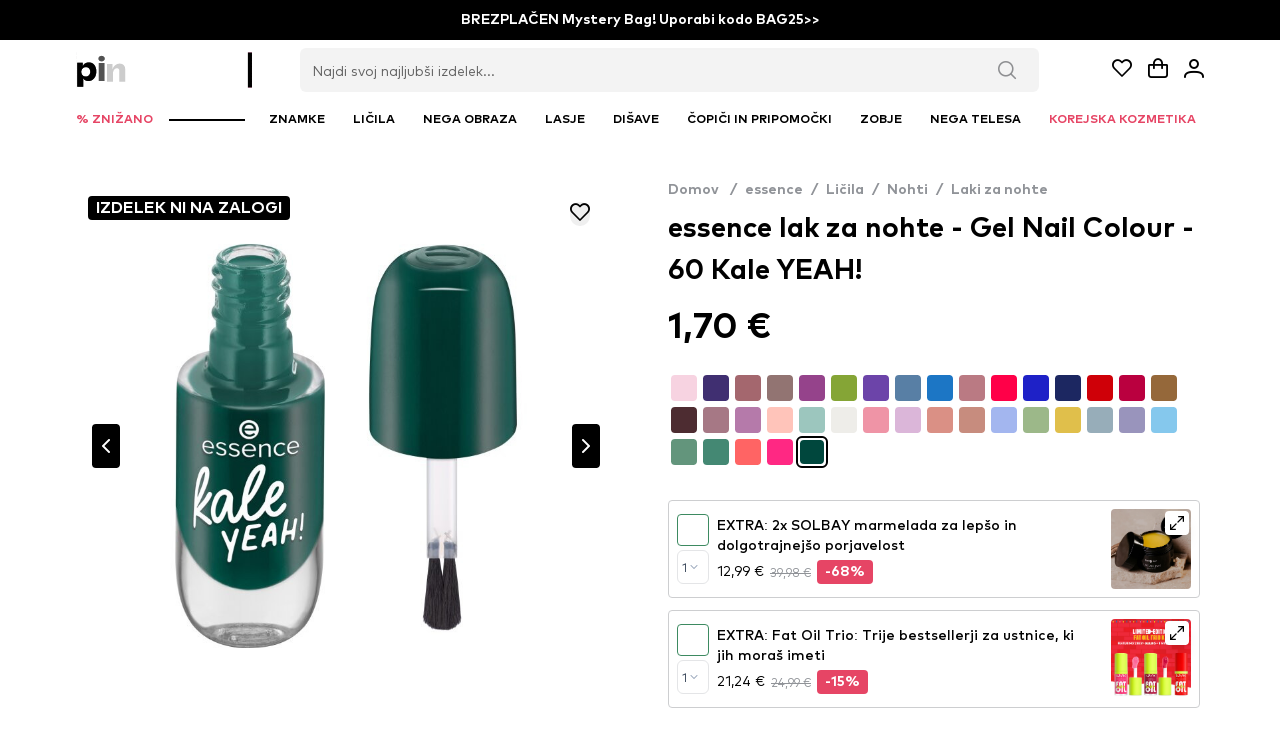

--- FILE ---
content_type: text/javascript; charset=utf-8
request_url: https://www.licila.si/_nuxt/dhNP3rjW.js
body_size: -367
content:
import{ad as r}from"./Dj5SIUbj.js";var e=r();export{e as O};


--- FILE ---
content_type: text/javascript; charset=utf-8
request_url: https://www.licila.si/_nuxt/tUvKIN_U.js
body_size: 11029
content:
import{_ as Le}from"./Bu85SGQa.js";import{a as me,_ as qe,b as Ee}from"./BrzCGl7D.js";import{_ as Ue,a as je}from"./DHCEaHsp.js";import{a as Ne,_ as Ae,b as ze}from"./Cxhi2DXY.js";import{_ as Fe}from"./5EIFcDYN.js";import{J as pe,s as dt,al as Oe,_ as _e,b as fe,n as Re,h as ve,a as nt,t as De,i as He,F as Ge,A as Ke,p as Qe,u as Ye,S as We,c as Xe,a9 as Je,w as Ze,d as to,T as eo,am as oo,e as so}from"./Dj5SIUbj.js";import{_ as no,a as lo}from"./ihdJUPBi.js";import ao from"./qal5rDNz.js";import{P as l,U as u,V as o,b as T,l as q,c as Z,u as t,_ as lt,af as at,M as p,z as H,Y as y,ab as K,a6 as R,S as k,Q as V,L as z,a1 as D,a3 as io,ak as ro,R as co,$ as Q,ac as uo,ad as mo,ae as po,an as ge,ao as ye,B as mt,a5 as _o,k as fo,C as vo,aa as ce,w as go}from"./B9WjbkLb.js";import{m as yo,s as ho,l as bo,d as wo,r as ue,c as xo}from"./D3pctV-p.js";import{C as ko}from"./BM6rhd0s.js";import{u as it}from"./DuZwYA7i.js";import{_ as $o}from"./C2shw-Mw.js";import{_ as Po}from"./CJbG-lx0.js";import he from"./D3uxBEhl.js";import{_ as Co,a as So}from"./mP7KRy6Q.js";import{_ as Bo}from"./BXMvnXaR.js";import Io from"./CEywL8HK.js";import{u as Mo}from"./BanDnMIM.js";import Vo from"./BJ2GCIf7.js";import{C as To}from"./BJtl3rmf.js";import{u as Lo}from"./CxNwIVsx.js";import{L as qo}from"./_-ErIdAR.js";import"./4lwNAxYC.js";import"./Di4R0Gaj.js";import"./D9poRycm.js";import"./DiTXFcm-.js";import"./B3hwGOLT.js";import"./BhGDQF5D.js";import"./B4BfViyc.js";import"./dhNP3rjW.js";const Eo={xmlns:"http://www.w3.org/2000/svg",width:"16",height:"16",fill:"none"};function Uo(c,a){return l(),u("svg",Eo,a[0]||(a[0]=[o("path",{stroke:"#000","stroke-linecap":"round","stroke-linejoin":"round","stroke-width":"1.333",d:"M9.765 1.6H14.4m0 0v4.634m0-4.634L8.993 7.007M6.235 14.4H1.601m0 0V9.765m0 4.635 5.406-5.407"},null,-1)]))}const jo={render:Uo},No={class:"flex"},Ao={class:"pr-2"},zo=["name"],Fo={class:"h-full flex flex-col justify-between pr-6"},Oo={class:"text-black line-clamp-2 text-sm font-medium"},Ro={class:"flex items-end"},Do={key:0,class:"text-[0.8em]"},Ho={key:0,class:"text-[0.8em]"},Go=["name"],Ko={__name:"Item",props:{product:Object,chosen:Boolean,showExpand:Boolean},emits:["productClick"],setup(c){var n,S;const a=c,{specialPrice:v,discountValue:_}=pe(a.product),g=it(),{basketProducts:b}=dt(g),{onCrossSellProductClick:w,addProductToBasket:x,itemInBasket:f}=g,d=T(1),r=T(Array.from({length:Math.min(((n=a==null?void 0:a.product)==null?void 0:n.stock)||0,Oe)},(I,h)=>h+1)),i=q(()=>{var I;return(I=b.value)==null?void 0:I.some(h=>{var N,E;return h.itemId===((N=a.product)==null?void 0:N.item_id)&&h.type===((E=a.product)==null?void 0:E.type)})});return i.value&&(d.value=(S=f(a==null?void 0:a.product))==null?void 0:S.quantity),Z(d,()=>{i.value&&x({...a==null?void 0:a.product,quantity:d.value})}),(I,h)=>{var e,B,P,U,A,Y,W,j,J;const N=ao,E=Ne,O=_e;return l(),u("div",{class:K([t(i)?"bg-success-100 border-success-500":"border-neutral-300","flex flex-row w-full border rounded p-2 justify-between items-center relative ease-in-out transition-all duration-300"])},[o("div",No,[o("div",Ao,[o("button",{name:"btn-choose-product-".concat((e=c.product)==null?void 0:e.item_id),class:"w-8 h-8 bg-white flex justify-center items-center mb-1 rounded border border-success-600 hover:shadow-md","data-testid":"product-page-extra-add",onClick:h[0]||(h[0]=G=>t(w)(c.product,t(d)))},[lt(p(t(ko),{class:"text-success-600"},null,512),[[at,t(i)]])],8,zo),p(N,{modelValue:t(d),"onUpdate:modelValue":h[1]||(h[1]=G=>H(d)?d.value=G:null),name:"product-quantity-".concat((B=c.product)==null?void 0:B.item_id),options:t(r),placeholder:"1",pt:t(yo),class:"w-8","data-testid":"product-page-extra-quantity"},null,8,["modelValue","name","options","pt"])]),o("div",null,[o("div",Fo,[o("h3",Oo," EXTRA: "+y((P=c.product)==null?void 0:P.title),1),o("div",Ro,[t(v)?(l(),u("p",{key:0,class:K(["pr-1.5 text-sm ease-in-out transition-all duration-300 mb-1",t(i)?"text-success-600":"text-black"]),"data-testid":"product-page-extra-price"},[R(y(t(v))+" ",1),I.specialPriceCurrency?(l(),u("span",Do,[h[3]||(h[3]=o("br",null,null,-1)),R("("+y(I.specialPriceCurrency)+") ",1)])):k("",!0)],2)):k("",!0),o("p",{class:K(["pr-1.5 text-neutral-500 mb-1",t(v)?"line-through text-xs":""])},[R(y((U=c.product)==null?void 0:U.normal_price)+" ",1),(A=c.product)!=null&&A.normal_price_currency?(l(),u("span",Ho,[h[4]||(h[4]=o("br",null,null,-1)),R("("+y((Y=c.product)==null?void 0:Y.normal_price_currency)+") ",1)])):k("",!0)],2),p(E,{small:"",class:K(["rounded ease-in-out transition-all duration-300",t(i)?"bg-success-600":""]),"discount-number":t(_),"is-additional":!1},null,8,["class","discount-number"])])])])]),(W=c.product)!=null&&W.image?(l(),V(O,{key:0,class:"object-contain !w-20 aspect-square rounded bg-white",src:c.product.image,alt:(j=c.product)==null?void 0:j.title},null,8,["src","alt"])):k("",!0),lt(o("button",{name:"btn-expand-product".concat((J=c.product)==null?void 0:J.item_id),class:K(["absolute top-2.5 right-2.5 z-2 w-6 h-6 bg-white flex justify-center items-center rounded shadow-lg",t(ho)]),"data-testid":"product-page-extra-expand",onClick:h[2]||(h[2]=G=>I.$emit("productClick"))},[p(t(jo))],10,Go),[[at,c.showExpand]])],2)}}},Qo={class:"pt-4 pb-0 md:pt-6 md:pb-1"},Yo={__name:"Group",props:{products:Array},setup(c){const a=T(!1),v=T({});Z(a,()=>{a.value===!1&&(v.value={})});function _(g){a.value=!0,v.value=g}return(g,b)=>{const w=Ko,x=no;return l(),u("div",Qo,[(l(!0),u(z,null,D(c.products,(f,d)=>(l(),V(w,{key:d,product:f,"show-expand":"",class:"mb-3",onProductClick:r=>_(f)},null,8,["product","onProductClick"]))),128)),p(x,{visible:t(a),"onUpdate:visible":b[0]||(b[0]=f=>H(a)?a.value=f:null),product:t(v),"onUpdate:product":b[1]||(b[1]=f=>H(v)?v.value=f:null)},null,8,["visible","product"])])}}},Wo={key:0,class:"w-full max-w-6xl mx-auto py-8 px-4"},Xo={class:"mb-10"},Jo={class:"grid grid-cols-1 md:grid-cols-12 gap-y-10 md:gap-x-16"},Zo={class:"md:col-span-4 pr-1"},ts={class:"text-xl mt-10 mb-8"},es={class:"text-xl font-bold text-black flex items-center justify-start gap-2"},os={class:"text-yellow-500"},ss={key:0,xmlns:"http://www.w3.org/2000/svg",fill:"currentColor",stroke:"currentColor",viewBox:"0 0 24 24",class:"w-6 h-6 inline"},ns={key:1,xmlns:"http://www.w3.org/2000/svg",fill:"none",viewBox:"0 0 24 24",stroke:"currentColor",class:"w-6 h-6 inline"},ls={class:"text-sm leading-none pt-[5px]"},as={class:"text-sm text-gray-600 text-left mt-2"},is={class:"flex flex-col gap-0.5 mt-3 leading-tight w-[80%]"},rs={class:"w-6 flex items-center gap-0.5"},cs={class:"flex-1 h-1.5 bg-gray-200 rounded relative"},us={class:"text-xs w-8 text-left"},ds={class:"md:col-span-8"},ms={class:"text-xl mt-10 mb-8"},ps={key:0,class:"text-center text-gray-500"},_s={key:1,class:"space-y-10"},fs={class:"flex flex-col items-start w-full md:w-1/5"},vs={class:"text-sm font-semibold"},gs={class:"text-xs text-gray-400"},ys={key:0,class:"text-xs text-gray-400 mt-1"},hs={class:"flex flex-col md:flex-row justify-between w-full gap-4"},bs={class:"flex-1"},ws={key:0,class:"text-yellow-500 text-xs md:mb-[3px] mb-1"},xs={key:0,xmlns:"http://www.w3.org/2000/svg",fill:"currentColor",viewBox:"0 0 24 24",class:"w-3 h-3 inline mr-[2px]"},ks={key:1,xmlns:"http://www.w3.org/2000/svg",fill:"none",viewBox:"0 0 24 24",stroke:"currentColor",class:"w-3 h-3 inline mr-[2px]"},$s={class:"font-bold text-sm md:text-sm mb-1"},Ps={class:"text-gray-700 text-sm leading-relaxed whitespace-pre-line"},Cs={key:0,class:"flex flex-wrap gap-2 md:flex-col md:w-[120px] shrink-0 md:ml-auto md:items-end md:self-center"},Ss=["src","alt","onClick"],Bs={key:0,class:"text-center pt-6"},Is=["src"],Ms={__name:"ProductReviews",props:{reviews:{type:Array,default:()=>[]}},setup(c){const a=c,v=q(()=>{const r={5:0,4:0,3:0,2:0,1:0};return a.reviews.forEach(i=>{i.rating&&(r[i.rating]=(r[i.rating]||0)+1)}),r}),_=q(()=>a.reviews.length),g=q(()=>{const r=a.reviews.reduce((i,n)=>i+(n.rating||0),0);return a.reviews.length>0?r/a.reviews.length:0}),b=T(5);function w(){b.value+=5}const x=T(null),f=T(!1);function d(r){x.value=r,f.value=!0}return(r,i)=>(l(),u(z,null,[c.reviews.length!==0?(l(),u("div",Wo,[o("div",Xo,[o("div",Jo,[o("div",Zo,[o("h3",ts,y(r.$t("customer_reviews")),1),o("div",es,[o("div",os,[(l(),u(z,null,D(5,n=>o("span",{key:n},[n<=Math.round(t(g))?(l(),u("svg",ss,i[2]||(i[2]=[o("path",{"stroke-linecap":"round","stroke-linejoin":"round","stroke-width":"2",d:"M12 17.27L18.18 21l-1.64-7.03L22 9.24l-7.19-.61L12 2 9.19 8.63 2 9.24l5.46 4.73L5.82 21z"},null,-1)]))):(l(),u("svg",ns,i[3]||(i[3]=[o("path",{"stroke-linecap":"round","stroke-linejoin":"round","stroke-width":"2",d:"M12 17.27L18.18 21l-1.64-7.03L22 9.24l-7.19-.61L12 2 9.19 8.63 2 9.24l5.46 4.73L5.82 21z"},null,-1)])))])),64))]),o("span",ls,y(t(g).toFixed(2)),1)]),o("p",as,y(r.$t("total_ratings"))+": "+y(t(_)),1),o("div",is,[(l(),u(z,null,D([5,4,3,2,1],n=>o("div",{key:n,class:"flex items-center gap-2 text-sm leading-4"},[o("span",rs,[R(y(n)+" ",1),i[4]||(i[4]=o("svg",{xmlns:"http://www.w3.org/2000/svg",fill:"currentColor",viewBox:"0 0 24 24",class:"w-3.5 h-3.5 text-black"},[o("path",{d:"M12 .587l3.668 7.431 8.2 1.192-5.934 5.782 1.402 8.179L12 18.896l-7.336 3.86 1.402-8.179L.132 9.21l8.2-1.192z"})],-1))]),o("div",cs,[o("div",{class:"h-1.5 bg-black rounded",style:io({width:"".concat((t(v)[n]/t(_)*100).toFixed(1),"%")})},null,4)]),o("span",us,y(t(v)[n]),1)])),64))])]),o("div",ds,[o("h3",ms,y(r.$t("customers_opinion")),1),c.reviews.length===0?(l(),u("div",ps)):(l(),u("div",_s,[(l(!0),u(z,null,D(c.reviews.slice(0,t(b)),(n,S)=>{var I;return l(),u("div",{key:S,class:"flex flex-col md:flex-row items-start gap-4 border-t pt-6"},[o("div",fs,[o("div",vs,y(n.name||"Anon."),1),o("div",gs,[i[5]||(i[5]=o("i",{class:"pi pi-verified text-[12px] text-green-500"},null,-1)),R(" "+y(r.$t("verified_buyer")),1)]),n.date?(l(),u("div",ys,y(n.date),1)):k("",!0)]),o("div",hs,[o("div",bs,[n.rating?(l(),u("div",ws,[(l(),u(z,null,D(5,h=>o("span",{key:h},[h<=n.rating?(l(),u("svg",xs,i[6]||(i[6]=[o("path",{d:"M12 .587l3.668 7.431 8.2 1.192-5.934 5.782 1.402 8.179L12 18.896l-7.336 3.86 1.402-8.179L.132 9.21l8.2-1.192z"},null,-1)]))):(l(),u("svg",ks,i[7]||(i[7]=[o("path",{"stroke-linecap":"round","stroke-linejoin":"round","stroke-width":"2",d:"M12 17.27L18.18 21l-1.64-7.03L22 9.24l-7.19-.61L12 2 9.19 8.63 2 9.24l5.46 4.73L5.82 21z"},null,-1)])))])),64))])):k("",!0),o("div",$s,y(n.title),1),o("p",Ps,y(n.comment),1)]),(I=n.image)!=null&&I.length?(l(),u("div",Cs,[o("img",{src:n.image,class:"w-24 h-24 object-cover rounded-md border cursor-zoom-in",alt:"R ".concat(r.i+1),onClick:h=>d(n.image)},null,8,Ss)])):k("",!0)])])}),128)),t(b)<c.reviews.length?(l(),u("div",Bs,[o("button",{class:"text-sm px-4 py-2 border border-gray-300 rounded hover:bg-gray-100",onClick:w},y(r.$t("load_more_opinions")),1)])):k("",!0)]))])])])])):k("",!0),(l(),V(co,{to:"body"},[t(f)?(l(),u("div",{key:0,class:"fixed inset-0 bg-black/80 flex items-center justify-center z-50",onClick:i[1]||(i[1]=n=>f.value=!1)},[o("img",{src:t(x),class:"max-w-full max-h-full rounded shadow-lg",onClick:i[0]||(i[0]=ro(()=>{},["stop"]))},null,8,Is)])):k("",!0)]))],64))}},Vs={class:"p-3 pb-8 flex flex-col items-center"},Ts={class:"max-w-6xl w-full flex flex-col lg:px-4"},Ls={class:"grid grid-cols-2 md:grid-cols-4 gap-4 md:hidden"},qs={class:"hidden md:block w-full"},Es={__name:"ProductsGrid",props:{categoryProducts:Array,productId:String,categoryUrl:String},setup(c){const a=fe(),v={delay:5e3,disableOnInteraction:!0};return(_,g)=>{var i;const b=Po,w=Ue,x=mo,f=po,d=Ae,r=he;return lt((l(),u("div",Vs,[o("div",Ts,[p(b,{text:_.$t("same_category_products")},null,8,["text"]),o("div",Ls,[(l(!0),u(z,null,D(c.categoryProducts,(n,S)=>(l(),u("div",{key:S,class:"h-full"},[p(w,{class:"h-full",product:n,idx:S},null,8,["product","idx"])]))),128))]),p(d,null,{default:Q(()=>[o("div",qs,[p(f,{name:"products-swiper",modules:["SwiperFreeMode"in _?_.SwiperFreeMode:t(uo)],"slides-per-view":"auto","space-between":0,autoplay:v,"free-mode":!0,pagination:{clickable:!0}},{default:Q(()=>[(l(!0),u(z,null,D(c.categoryProducts,(n,S)=>(l(),V(x,{key:S,name:"swiper-element-".concat(S),class:"!w-64 !flex shrink-0 !h-auto"},{default:Q(()=>[p(w,{product:n,class:"mr-3",idx:S},null,8,["product","idx"])]),_:2},1032,["name"]))),128))]),_:1},8,["modules"])])]),_:1}),p(r,{name:"btn-open-category-product-".concat(c.productId),type:"button","icon-pos":"right",class:"mt-8 self-center max-w-fit px-6",icon:"pi pi-chevron-right",label:_.$t("show_all_products"),pt:t(bo),onClick:g[0]||(g[0]=n=>("navigateTo"in _?_.navigateTo:t(Re))(t(a)(c.categoryUrl)))},null,8,["name","label","pt"])])],512)),[[at,((i=c.categoryProducts)==null?void 0:i.length)>0]])}}},Us={key:0,class:"hidden ab-test-42-sticky-buy-button bg-white p-2 fixed bg-white bottom-0 right-0 left-0 md:rounded mx-auto !z-[99999999] max-w-6xl flex justify-center"},js={class:"w-full max-w-md"},Ns={__name:"BottomBar",props:ge({elementVisibilityCheck:String,product:Object},{modelValue:{},modelModifiers:{}}),emits:["update:modelValue"],setup(c){const a=c,v=it(),{addProductToBasket:_,itemInBasketBool:g}=v,b=ye(c,"modelValue"),w=T(!1);return mt(()=>{if(a.elementVisibilityCheck){const x=document.getElementById(a.elementVisibilityCheck);x&&new IntersectionObserver(d=>{d.forEach(r=>{w.value=!r.isIntersecting})}).observe(x)}}),(x,f)=>{const d=me;return l(),V(_o,null,{default:Q(()=>{var r,i;return[t(w)&&c.product.stock>0?(l(),u("div",Us,[o("div",js,[p(d,{modelValue:b.value,"onUpdate:modelValue":f[0]||(f[0]=n=>b.value=n),"hide-guarantee":"","item-id":(r=c.product)==null?void 0:r.item_id,stock:(i=c.product)==null?void 0:i.stock,"in-basket":t(g)(c.product),color:"bg-success-500 border-success-500",onAddToBasket:f[1]||(f[1]=n=>t(_)({...c.product,quantity:b.value}))},null,8,["modelValue","item-id","stock","in-basket"])])])):k("",!0)]}),_:1})}}},As={class:"bg-white p-4 sm:p-6 sm:pt-2 rounded-lg sm:min-w-96"},zs={class:"pb-8 text-neutral-500"},Fs={key:0,id:"name-help",class:"p-error w-full"},Os={key:1,id:"email-help",class:"p-error w-full"},Rs={__name:"NotifyMeModal",props:ge({productId:String},{modelValue:{},modelModifiers:{}}),emits:["update:modelValue"],setup(c){var O,e;const a=c,{$api:v,$toast:_}=ve(),{t:g}=nt(),b=De(),{user:w}=dt(b),x=ye(c,"modelValue"),f=T(!1),{position:d}=Mo(),r={email:"email|required",name:"required"},{handleSubmit:i,errors:n,meta:S,defineField:I}=He({validationSchema:r,initialValues:{email:(O=w==null?void 0:w.value)==null?void 0:O.email,name:(e=w==null?void 0:w.value)==null?void 0:e.name}}),[h]=I("email"),[N]=I("name"),E=i(B=>{f.value=!0;const P={...B,product_id:a==null?void 0:a.productId};v.product.subscribeToStock(P).then(U=>{U.status==="success"&&(_==null||_.add({status:"SUCCESS",summary:g("success_toaster"),detail:U.message,life:8e3})),f.value=!1}).catch(U=>{var A;f.value=!1,_==null||_.add({status:"ERROR",summary:g("error_oh_no"),detail:((A=U.data)==null?void 0:A.message)||"Something went wrong!",life:8e3})}).finally(()=>{x.value=!1})});return(B,P)=>{const U=Bo,A=Io,Y=he,W=Ge;return l(),V(t(Vo),{visible:x.value,"onUpdate:visible":P[3]||(P[3]=j=>x.value=j),name:"modal-notify-stock",modal:"",header:"Header","dismissable-mask":"",position:t(d),pt:{root:{class:"!m-0 sm:!m-4"}}},{container:Q(()=>[o("button",{name:"btn-close-filters-modal",class:"w-full flex justify-end p-4 sm:p-5 pb-0",onClick:P[0]||(P[0]=j=>x.value=!1)},[p(t(To),{class:K(["text-neutral-800 !w-4 !h-4",t(wo)])},null,8,["class"])]),o("div",As,[p(U,{title:B.$t("notify_me_modal.stock_notify_title")},null,8,["title"]),o("p",zs,y(B.$t("notify_me_modal.stock_notify_subtitle")),1),p(W,{"validation-schema":r,class:"flex flex-col items-center w-full",onSubmit:t(E)},{default:Q(()=>[p(A,{modelValue:t(N),"onUpdate:modelValue":P[1]||(P[1]=j=>H(N)?N.value=j:null),name:"name",placeholder:"".concat(B.$t("name"),"*"),pt:t(ue)},null,8,["modelValue","placeholder","pt"]),t(n).name&&t(S).touched?(l(),u("small",Fs,y(t(n).name),1)):k("",!0),P[4]||(P[4]=o("div",{class:"h-4"},null,-1)),p(A,{modelValue:t(h),"onUpdate:modelValue":P[2]||(P[2]=j=>H(h)?h.value=j:null),name:"email",placeholder:"".concat(B.$t("email"),"*"),pt:t(ue),"data-testid":"notify-me-email"},null,8,["modelValue","placeholder","pt"]),t(n).email?(l(),u("small",Os,y(t(n).email),1)):k("",!0),P[5]||(P[5]=o("div",{class:"h-8"},null,-1)),p(Y,{name:"btn-notify-me",type:"submit",loading:t(f),label:B.$t("notify"),pt:t(xo),onClick:t(E)},null,8,["loading","label","pt","onClick"])]),_:1},8,["onSubmit"])])]),_:1},8,["visible","position"])}}};function de(c,a=null,v=null,_=null,g=null){const b=Ke(),{decimals_num:w,decimals_separator:x,thousands_separator:f,currency:d}=dt(b);v=v!==null?v:w.value,_=_!==null?_:x.value,g=g!==null?g:f.value,a=a!==null?a:(d==null?void 0:d.value)||"";const r=Number(c).toFixed(v).split(".");return r[0]=r[0].replace(/\B(?=(\d{3})+(?!\d))/g,g),"".concat(r.join(_)," ").concat(a)}const Ds={class:"w-auto inline-block mt-1 mb-4"},Hs={id:"trigger-placeholder",class:"inline-flex items-center gap-2 px-4 py-2 rounded button-open-dsf-app bg-black text-white text-sm font-medium uppercase tracking-wide hover:bg-gray-800 transition-colors"},Gs=fo({__name:"ModifaceMiniprogram",props:{vtoType:{},vtoCategory:{},vtoUpcList:{},vtoSelectedUpc:{},eanToItemMap:{}},setup(c){const a=c,{t:v}=nt(),{locale:_}=nt(),g=it(),{addProductToBasket:b}=g,w={bg:"bgr-bg",cz:"cze-en",de:"deu-de",hr:"hrv-hr",hu:"hun-hu",it:"ita-it",pl:"pol-pl",ro:"rou-ro",si:"svn-sl",sk:"svk-sk"},x=q(()=>w[_.value]||"svn-sl");function f(d){return new Promise((r,i)=>{if(document.querySelector('script[src="'.concat(d,'"]'))){r(!0);return}const n=document.createElement("script");n.src=d,n.defer=!0,n.onload=()=>r(!0),n.onerror=()=>i(new Error("Failed to load script: ".concat(d))),document.body.appendChild(n)})}return mt(async()=>{try{await f("https://dsf-cdn.loreal.io/dropper.js")}catch(r){console.error("Error loading dropper.js:",r);return}const d=a.eanToItemMap;window.vtoAdd2Cart=function(r){try{const i=d.find(n=>n.ean===r.sku);if(i){console.warn("✅ Found itemId for VTO:",i.itemId);const n={item_id:i.itemId,type:"product",quantity:1};return b(n),i.itemId}else return console.warn("⚠️ itemId not found for VTO SKU:",r.sku),r.sku}catch(i){return console.error("Error in vtoAdd2Cart:",i),!1}}}),(d,r)=>{const i=vo("dsf-app"),n=Qe;return l(),V(n,null,{default:Q(()=>[o("div",Ds,[o("button",Hs,[r[0]||(r[0]=o("svg",{class:"w-5 h-5 fill-white",viewBox:"0 0 24 24",xmlns:"http://www.w3.org/2000/svg","aria-hidden":"true"},[o("path",{d:"M12 4.5C6.75 4.5 2.73 7.61 1.5 12c1.23 4.39 5.25 7.5 10.5 7.5s9.27-3.11 10.5-7.5C21.27 7.61 17.25 4.5 12 4.5zM12 17a5 5 0 1 1 0-10 5 5 0 0 1 0 10zm0-8.2a3.2 3.2 0 1 0 0 6.4 3.2 3.2 0 0 0 0-6.4z"})],-1)),R(" "+y(t(v)("TRY IT ON")),1)])]),p(i,{type:"std",tenant:"modiface",application:"vto",touchpoint:"web",customer:"pinkpanda",country:t(x),environment:"production",vto_type:d.vtoType,vto_category:d.vtoCategory,vto_upc_list:d.vtoUpcList,vto_selected_upc:d.vtoSelectedUpc},null,8,["country","vto_type","vto_category","vto_upc_list","vto_selected_upc"])]),_:1})}}}),Ks={key:0},Qs={class:"pt-6 w-full flex flex-col items-center"},Ys={class:"max-w-6xl w-full grid px-4 grid-cols-1 md:grid-cols-2 gap-0 md:gap-10"},Ws={class:"relative pb-4 top-0 md:top-16 md:pb-0 h-min md:sticky md:pr-2"},Xs={class:"flex flex-col md:pl-2"},Js={name:"product-title",class:"text-[28px] font-bold pt-1 pb-2 md:pt-2 md:pb-4"},Zs={class:"w-auto"},tn={key:1,class:"py-2 flex flex-row items-center text-sm font-semibold italic gap-4"},en={key:4,class:"flex flex-wrap gap-3 mt-4 w-full"},on=["onClick"],sn={key:0,class:"absolute top-0 right-0 bg-brand-500 text-white text-xs font-bold px-2 py-0.5 rounded-bl"},nn={class:"text-sm font-semibold mb-1 text-xl"},ln={class:"text-sm sm:text-lg font-bold text-gray-900 lg:whitespace-nowrap"},an={class:"text-sm text-gray-600 sm:pl-2"},rn={key:5,class:"text-neutral-500 text-xs px-2"},cn={class:"w-full p-3 pb-8 pt-12 flex justify-center md:py-16"},un={class:"max-w-6xl w-full lg:px-4"},dn={key:1,class:"w-full flex justify-center pb-8 pt-8 flex-1"},Dn={__name:"[url]",async setup(c){let a,v;const{$api:_}=ve(),g=Ye(),b=fe(),w=it(),{addProductToBasket:x,itemInBasket:f,itemInBasketBool:d}=w,r=We(),{addLastSeenProduct:i}=r,n=T(1),S=T(!1),{trackProduct:I}=Xe(),{trackFB:h}=Je(),{data:N,error:E,pending:O}=([a,v]=ce(()=>{var s;return _.product.getProduct((s=g==null?void 0:g.params)==null?void 0:s.url)}),a=await a,v(),a),e=T(null);Z(()=>{var s;return(s=N.value)==null?void 0:s.data},s=>{s&&(e.value=s)},{immediate:!0});const{data:B}=([a,v]=ce(()=>{var s;return _.product.getSimilarProducts((s=g==null?void 0:g.params)==null?void 0:s.url)}),a=await a,v(),a),P=q(()=>{var s,m;return(m=(s=B==null?void 0:B.value)==null?void 0:s.data)==null?void 0:m.similar}),U=q(()=>{var s,m;return(m=(s=B==null?void 0:B.value)==null?void 0:s.data)==null?void 0:m.same_category}),{showVipPrice:A,specialPrice:Y,specialPriceCurrency:W,discountValue:j}=pe(e),J=f(e.value);J&&(n.value=J.quantity),Z(n,()=>{d(e.value)&&x({...e.value,quantity:n.value})});const G=T(1);function be(s){G.value=s,n.value=s}Z(()=>G.value,s=>{var $,C,M,X;const m=(M=(C=($=e.value)==null?void 0:$.quantity_discount_selector)==null?void 0:C.quantity)==null?void 0:M[s];if(m){const tt=Number.parseInt(s)||1,ct=Number(m.discounted_price)||0,et=m.price!==void 0?Number(m.price):null,ot=ct*tt,ut=et!==null?et*tt:null;e.value.normal_price=de(ut),e.value.special_price=ot?de(ot):null,e.value.sale_percentage_off=(X=m.discount_percentage_formatted)!=null?X:null}},{immediate:!0}),Ze(e,()=>{i(e==null?void 0:e.value)}),mt(()=>{go(()=>{var $;const s=b();(($=e.value)==null?void 0:$.full_product_url)===s&&(I("view_item",e.value),h("ViewContent",{product:e.value}))})});const pt=q(()=>{var m,$,C;const s=[{path:(m=e==null?void 0:e.value.brand)==null?void 0:m.url,title:($=e==null?void 0:e.value.brand)==null?void 0:$.title}];return(C=e==null?void 0:e.value.categories)==null||C.map(M=>s.push({path:M.url,title:M.category_title})),s}),{stripHtml:rt}=Lo(),{t:F}=nt();to({title:()=>{var s;return"".concat((s=e.value)!=null&&s.title?"".concat(e.value.title," | "):"").concat(F("store_name"))},meta:[{property:"og:title",content:()=>{var s;return"".concat((s=e.value)!=null&&s.title?"".concat(e.value.title," | "):"").concat(F("store_name"))}},{name:"description",content:()=>{var s;return"".concat((s=e.value)!=null&&s.description&&rt(e.value.description)||F("store_name"))}},{property:"og:description",content:()=>{var s;return"".concat((s=e.value)!=null&&s.description&&rt(e.value.description)||F("store_name"))}},{property:"og:image",content:()=>{var s;return"https:".concat(((s=e.value)==null?void 0:s.image)||"https://licilasicdn.s3.eu-west-1.amazonaws.com/public/assets/desktop_vthree/img/logos/new-logo.svg")}},{name:"twitter:image",content:()=>{var s;return"https:".concat(((s=e.value)==null?void 0:s.image)||"https://licilasicdn.s3.eu-west-1.amazonaws.com/public/assets/desktop_vthree/img/logos/new-logo.svg")}},{name:"twitter:title",content:()=>{var s;return"".concat((s=e.value)!=null&&s.title?"".concat(e.value.title," | "):"").concat(F("store_name"))}},{name:"twitter:description",content:()=>{var s;return"".concat((s=e.value)!=null&&s.description&&rt(e.value.description)||F("store_name"))}}]});const we=q(()=>{var s;return((s=e.value)==null?void 0:s.ean)||""}),xe=q(()=>{var $,C;const s=(($=e.value)==null?void 0:$.ean)||"",m=Array.isArray((C=e.value)==null?void 0:C.shades)?e.value.shades.map(M=>M==null?void 0:M.ean).filter(M=>!!M&&M!==s):[];return[s,...m].join(",")}),ke=q(()=>{if(!e.value)return[];const s=[],m=e.value.ean,$=e.value.item_id;return m&&$&&s.push({ean:m,itemId:$}),Array.isArray(e.value.shades)&&e.value.shades.forEach(C=>{C!=null&&C.ean&&(C!=null&&C.item_id)&&s.push({ean:C.ean,itemId:C.item_id})}),s}),_t=q(()=>{var m;const s=(((m=e.value)==null?void 0:m.categories)||[]).map($=>Number($.category_id));return s.some($=>[799,810,821].includes($))?"make-up":s.includes(871)?"hair-color":null});return(s,m)=>{var ft,vt,gt,yt,ht,bt,wt,xt,kt,$t,Pt,Ct,St,Bt,It,Mt,Vt,Tt,Lt,qt,Et,Ut,jt,Nt,At,zt,Ft,Ot,Rt,Dt,Ht,Gt,Kt,Qt,Yt,Wt,Xt,Jt,Zt,te,ee,oe,se,ne,le,ae,ie,re;const $=Le,C=qe,M=je,X=ze,tt=Fe,ct=_e,et=lo,ot=Yo,ut=me,$e=Ee,Pe=Ms,Ce=$o,Se=Es,Be=Co,Ie=So,Me=Ns,Ve=so,Te=Rs;return l(),u(z,null,[!t(E)&&!t(O)?(l(),u("div",Ks,[o("div",Qs,[p($,{urls:t(pt),class:"flex md:hidden self-start pl-4 pb-3"},null,8,["urls"]),o("div",Ys,[o("div",Ws,[(ft=t(e))!=null&&ft.images?(l(),V(C,{key:0,"show-swiper":"",slides:(vt=t(e))==null?void 0:vt.images},null,8,["slides"])):k("",!0),p(M,{product:t(e),class:"absolute right-2 md:right-6 top-4 z-10"},null,8,["product"]),p(X,{class:"absolute top-4 left-2 z-10 text-sm md:text-base","show-vip-price":t(A),"is-bestseller":(gt=t(e))==null?void 0:gt.is_bestseller,"is-new":(yt=t(e))==null?void 0:yt.is_new,"has-low-stock":((ht=t(e))==null?void 0:ht.stock)<=t(eo)&&((bt=t(e))==null?void 0:bt.stock)>0,"has-no-stock":((wt=t(e))==null?void 0:wt.stock)===0,"quantity-discount":(xt=t(e))==null?void 0:xt.quantity_discount},null,8,["show-vip-price","is-bestseller","is-new","has-low-stock","has-no-stock","quantity-discount"])]),o("div",Xs,[p($,{urls:t(pt),class:"hidden md:flex"},null,8,["urls"]),($t=(kt=t(e))==null?void 0:kt.extras)!=null&&$t.gift_eligible?(l(),V(X,{key:0,class:"pt-2 md:hidden",extras:{gift_eligible:(Ct=(Pt=t(e))==null?void 0:Pt.extras)==null?void 0:Ct.gift_eligible}},null,8,["extras"])):k("",!0),o("h1",Js,y((St=t(e))==null?void 0:St.title),1),o("div",Zs,[(Bt=t(e))!=null&&Bt.modiface_enabled&&t(_t)?(l(),V(Gs,{key:0,"vto-type":"sp","vto-category":t(_t),"vto-upc-list":t(xe),"vto-selected-upc":t(we),"ean-to-item-map":t(ke)},null,8,["vto-category","vto-upc-list","vto-selected-upc","ean-to-item-map"])):k("",!0)]),p(tt,{"normal-price":(It=t(e))==null?void 0:It.normal_price,"normal-price-currency":(Mt=t(e))==null?void 0:Mt.normal_price_currency,"special-price":t(Y),"special-price-currency":t(W),"sale-percentage-off":t(j),"lowest-price-in-30-days":(Vt=t(e))==null?void 0:Vt.lowest_price_in_30_days_formatted,"show-lowest-price-in-30-days":(Tt=t(e))==null?void 0:Tt.show_lowest_price_in_30_days},null,8,["normal-price","normal-price-currency","special-price","special-price-currency","sale-percentage-off","lowest-price-in-30-days","show-lowest-price-in-30-days"]),(Lt=t(e))!=null&&Lt.quantity_discount?(l(),u("div",tn,[p(ct,{src:"".concat(t(oo),"public/assets/images/shop/design2/2for1.png"),class:"object-contain h-12 w-auto",alt:"2 for 1"},null,8,["src"]),o("p",null,y(s.$t("2for1_text")),1)])):k("",!0),(Et=(qt=t(e))==null?void 0:qt.extras)!=null&&Et.gift_eligible?(l(),V(X,{key:2,class:"pt-6 hidden md:flex",extras:{gift_eligible:(jt=(Ut=t(e))==null?void 0:Ut.extras)==null?void 0:jt.gift_eligible}},null,8,["extras"])):k("",!0),((At=(Nt=t(e))==null?void 0:Nt.shades)==null?void 0:At.length)>0?(l(),V(et,{key:3,shades:(zt=t(e))==null?void 0:zt.shades},null,8,["shades"])):k("",!0),p(ot,{products:t(e).cross_sell_products},null,8,["products"]),(Ft=t(e))!=null&&Ft.stock&&((Rt=(Ot=t(e))==null?void 0:Ot.quantity_discount_selector)!=null&&Rt.quantity)?(l(),u("div",en,[(l(!0),u(z,null,D(t(e).quantity_discount_selector.quantity,(L,st)=>(l(),u("div",{key:st,class:K(["relative border rounded py-4 px-2 sm:px-4 sm:py-4 cursor-pointer transition flex flex-col shrink-0 basis-[calc(33.3334%-0.75rem)]",[t(G)===parseInt(st)?"border-brand-500 bg-brand-50":"border-gray-300 hover:border-brand-400"]]),onClick:mn=>be(parseInt(st))},[L.discount_percentage?(l(),u("div",sn," -"+y(L.discount_percentage_formatted)+"% ",1)):k("",!0),o("div",nn,y(st)+"x ",1),o("div",ln,[R(y(L.discounted_price_formatted||L.price_formatted),1),o("span",an,"/"+y(s.$t("quantity_discount_unit")),1)])],10,on))),128))])):k("",!0),p(ut,{id:"buy-button-product-page",modelValue:t(n),"onUpdate:modelValue":m[0]||(m[0]=L=>H(n)?n.value=L:null),class:"pb-8 pt-4 main-product-button","item-id":(Dt=t(e))==null?void 0:Dt.item_id,stock:(Ht=t(e))==null?void 0:Ht.stock,"in-basket":t(d)(t(e)),"hide-quantity":!!((Gt=t(e))!=null&&Gt.quantity_discount_selector),color:"bg-success-500 border-success-500",onNotifyMe:m[1]||(m[1]=L=>S.value=!0),onAddToBasket:m[2]||(m[2]=L=>t(x)({...t(e),quantity:t(n)}))},null,8,["modelValue","item-id","stock","in-basket","hide-quantity"]),m[5]||(m[5]=o("div",{class:"videoly-wrapper md:hidden add-to-cart-holder"},[o("div",{id:"videoly-product-title"}),o("div",{class:"videoly-page-placeholder"})],-1)),(Qt=(Kt=t(e))==null?void 0:Kt.extras)!=null&&Qt.gift_text?(l(),u("p",rn," * "+y((Wt=(Yt=t(e))==null?void 0:Yt.extras)==null?void 0:Wt.gift_text),1)):k("",!0),p($e,{ingredients:[{ingredients:(Xt=t(e))==null?void 0:Xt.ingredients,quantity:(Jt=t(e))==null?void 0:Jt.quantity}],description:(Zt=t(e))==null?void 0:Zt.description,brand:(te=t(e))==null?void 0:te.brand,"manufacture-country":(ee=t(e))==null?void 0:ee.country_of_manufacture,"youtube-url":(oe=t(e))==null?void 0:oe.youtube_url},null,8,["ingredients","description","brand","manufacture-country","youtube-url"])])])]),p(Pe,{reviews:(se=t(e))==null?void 0:se.reviews},null,8,["reviews"]),lt(o("div",cn,[o("div",un,[p(Ce,{title:s.$t("might_also_like"),products:t(P)},null,8,["title","products"])])],512),[[at,((ne=t(P))==null?void 0:ne.length)>0]]),p(Se,{"category-products":t(U),"product-id":(le=t(e))==null?void 0:le.item_id,"category-url":(ie=(ae=t(e))==null?void 0:ae.categories[0])==null?void 0:ie.url,"data-testid":"category-swiper"},null,8,["category-products","product-id","category-url"]),p(Be),p(Ie),p(Me,{modelValue:t(n),"onUpdate:modelValue":m[3]||(m[3]=L=>H(n)?n.value=L:null),"element-visibility-check":"buy-button-product-page",product:t(e)},null,8,["modelValue","product"])])):k("",!0),t(O)&&!t(E)?(l(),u("div",dn,[p(t(qo),{class:"w-8"})])):!t(O)&&t(E)?(l(),V(Ve,{key:2})):k("",!0),p(Te,{modelValue:t(S),"onUpdate:modelValue":m[4]||(m[4]=L=>H(S)?S.value=L:null),"product-id":(re=t(e))==null?void 0:re.item_id},null,8,["modelValue","product-id"])],64)}}};export{Dn as default};
